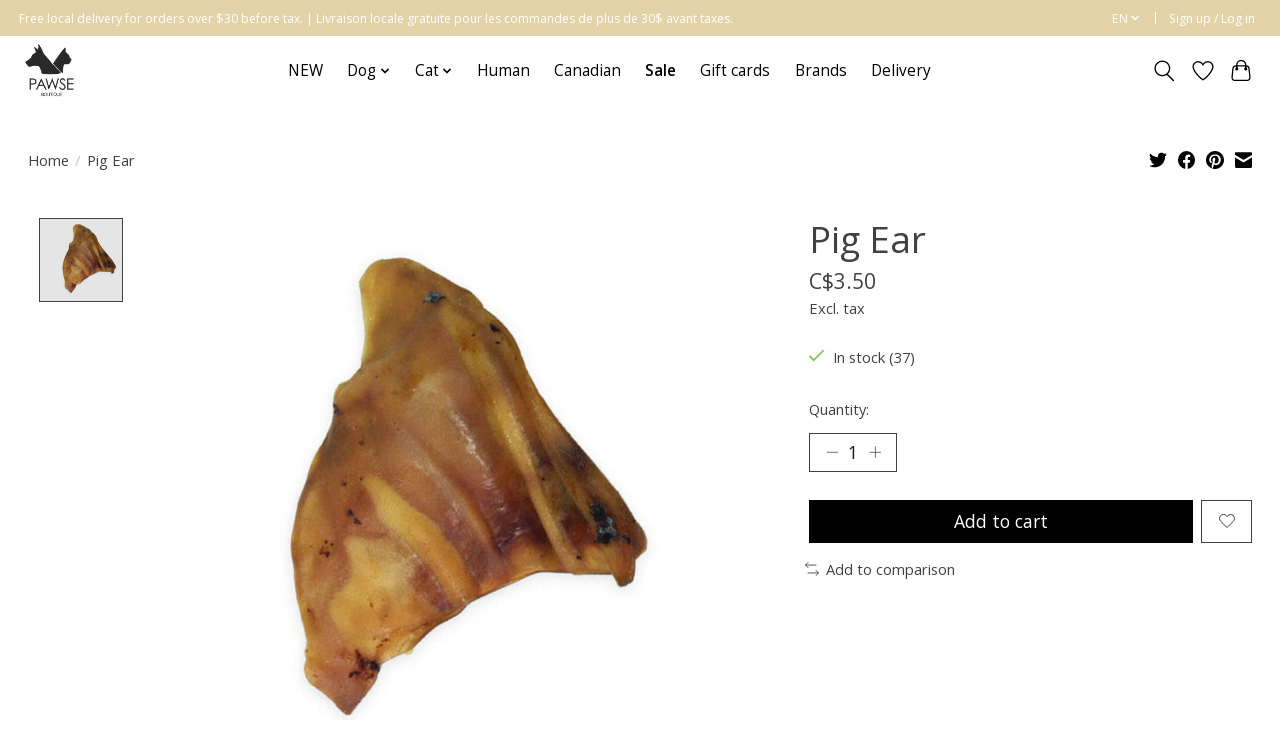

--- FILE ---
content_type: application/javascript; charset=UTF-8
request_url: https://boutique.pawse.ca/cdn-cgi/challenge-platform/scripts/jsd/main.js
body_size: 8435
content:
window._cf_chl_opt={AKGCx8:'b'};~function(i6,Pl,PW,PE,Pq,PM,PO,PN,i0,i1){i6=o,function(v,a,il,i5,P,i){for(il={v:311,a:341,P:366,i:131,Y:159,k:351,b:113,X:145,U:245,B:234,Z:247},i5=o,P=v();!![];)try{if(i=-parseInt(i5(il.v))/1*(parseInt(i5(il.a))/2)+-parseInt(i5(il.P))/3*(parseInt(i5(il.i))/4)+parseInt(i5(il.Y))/5*(-parseInt(i5(il.k))/6)+-parseInt(i5(il.b))/7*(parseInt(i5(il.X))/8)+-parseInt(i5(il.U))/9+-parseInt(i5(il.B))/10+parseInt(i5(il.Z))/11,a===i)break;else P.push(P.shift())}catch(Y){P.push(P.shift())}}(G,650305),Pl=this||self,PW=Pl[i6(225)],PE=function(YV,YC,YZ,YB,YX,Yb,Yk,i7,P,i,Y,k){return YV={v:330,a:226,P:345,i:306,Y:200,k:230,b:301,X:332},YC={v:278,a:163,P:326,i:309,Y:179,k:268,b:141,X:163,U:186,B:312,Z:163,C:266,V:312,J:171,c:146,n:173,z:163,L:327,S:309,D:266,H:163,I:213,F:229,j:309,y:157,K:319,e:254,s:163},YZ={v:362,a:298,P:116,i:356,Y:167,k:349,b:316},YB={v:362,a:308,P:323},YX={v:272,a:316,P:249,i:294,Y:294,k:254,b:307,X:347,U:206,B:246,Z:307,C:360,V:321,J:344,c:347,n:323,z:230,L:132,S:158,D:207,H:146,I:252,F:323,j:196,y:190,K:268,e:196,s:279,l:146,W:358,E:285,R:272,m:163,f:239,h:146,A:163,d:317,x:133,M:220,Q:158,O:360,N:206,T:124,g:272,G0:190,G1:173,G2:279,G3:146,G4:292,G5:233,G6:266,G7:323,G8:201,G9:272,GG:163,Go:155,Gv:146,Ga:193,GP:171,Gi:196,GY:146,Gk:229,Gb:319},Yb={v:276,a:330,P:161,i:272},Yk={v:175,a:218,P:122,i:254,Y:122},i7=i6,P={'VRLKo':i7(YV.v),'ceWHl':function(b,X){return b==X},'IQPLu':i7(YV.a),'ZQhtu':function(b,X){return b<X},'xNnOX':function(b,X){return X===b},'BKARq':i7(YV.P),'ECAeU':function(b,X){return b+X},'katMe':function(b,X){return b!==X},'AvRsK':i7(YV.i),'ZXBDo':i7(YV.Y),'tngDu':i7(YV.k),'otMuK':function(b,X){return b-X},'QBtYu':function(b,X){return b(X)},'jyghf':function(b,X){return X|b},'lBAoi':function(b,X){return b-X},'bDdtd':function(b,X){return b(X)},'OoRss':function(b,X){return b<<X},'hViUf':function(b,X){return b>X},'qeTKt':function(b,X){return b|X},'gsObc':function(b,X){return b<X},'kAwyu':function(b,X){return b(X)},'ulLQP':function(b,X){return b>X},'zcTAN':function(b,X){return b>X},'oYONp':function(b,X){return b|X},'cGiXt':function(b,X){return b<<X},'gfMwi':function(b,X){return X==b},'Edsoe':function(b,X){return b-X},'SZpyu':function(b,X){return b-X},'fhLvU':function(b,X){return b(X)},'kWerj':function(b,X){return b<X},'wiprq':function(b,X){return b(X)},'tWIYM':function(b,X){return b(X)},'UWWxI':function(b,X){return X!=b},'HtGlk':function(b,X){return X&b},'hfngE':function(b,X){return X==b},'HdBGF':function(b,X){return b<X},'XfMqw':function(b,X){return X==b},'xdcGo':function(b,X){return b*X},'hUuBc':function(b,X){return b!=X},'lsZyq':function(b,X){return X==b},'tVnYF':function(b,X){return b-X}},i=String[i7(YV.b)],Y={'h':function(b,i8){if(i8=i7,P[i8(Yb.v)]!==i8(Yb.a))i[i8(Yb.P)]=Y,k();else return P[i8(Yb.i)](null,b)?'':Y.g(b,6,function(U,i9){return i9=i8,i9(Yk.v)===i9(Yk.a)?i9(Yk.P)[i9(Yk.i)](k):i9(Yk.Y)[i9(Yk.i)](U)})},'g':function(X,U,B,iG,Z,C,V,J,z,L,S,D,H,I,F,j,y,K,R,A){if(iG=i7,P[iG(YX.v)](null,X))return'';for(C={},V={},J='',z=2,L=3,S=2,D=[],H=0,I=0,F=0;F<X[iG(YX.a)];F+=1)if(P[iG(YX.P)](P[iG(YX.i)],P[iG(YX.Y)])){if(j=X[iG(YX.k)](F),Object[iG(YX.b)][iG(YX.X)][iG(YX.U)](C,j)||(C[j]=L++,V[j]=!0),y=P[iG(YX.B)](J,j),Object[iG(YX.Z)][iG(YX.X)][iG(YX.U)](C,y))J=y;else if(P[iG(YX.C)](P[iG(YX.V)],P[iG(YX.J)])){if(Object[iG(YX.b)][iG(YX.c)][iG(YX.U)](V,J)){if(256>J[iG(YX.n)](0)){if(iG(YX.z)===P[iG(YX.L)]){for(Z=0;P[iG(YX.S)](Z,S);H<<=1,I==P[iG(YX.D)](U,1)?(I=0,D[iG(YX.H)](P[iG(YX.I)](B,H)),H=0):I++,Z++);for(K=J[iG(YX.F)](0),Z=0;8>Z;H=P[iG(YX.j)](H<<1.73,1&K),I==P[iG(YX.y)](U,1)?(I=0,D[iG(YX.H)](P[iG(YX.K)](B,H)),H=0):I++,K>>=1,Z++);}else H()}else{for(K=1,Z=0;Z<S;H=P[iG(YX.e)](P[iG(YX.s)](H,1),K),U-1==I?(I=0,D[iG(YX.l)](B(H)),H=0):I++,K=0,Z++);for(K=J[iG(YX.n)](0),Z=0;P[iG(YX.W)](16,Z);H=P[iG(YX.E)](H<<1.64,1&K),P[iG(YX.R)](I,U-1)?(I=0,D[iG(YX.H)](B(H)),H=0):I++,K>>=1,Z++);}z--,z==0&&(z=Math[iG(YX.m)](2,S),S++),delete V[J]}else for(K=C[J],Z=0;P[iG(YX.f)](Z,S);H=H<<1.13|1.63&K,I==U-1?(I=0,D[iG(YX.h)](B(H)),H=0):I++,K>>=1,Z++);J=(z--,0==z&&(z=Math[iG(YX.A)](2,S),S++),C[y]=L++,P[iG(YX.d)](String,j))}else return![]}else return R=H[iG(YX.x)],!R?null:(A=R.i,typeof A!==P[iG(YX.M)]||P[iG(YX.Q)](A,30))?null:A;if(P[iG(YX.O)]('',J)){if(Object[iG(YX.b)][iG(YX.X)][iG(YX.N)](V,J)){if(P[iG(YX.T)](256,J[iG(YX.F)](0))){for(Z=0;Z<S;H<<=1,P[iG(YX.g)](I,P[iG(YX.G0)](U,1))?(I=0,D[iG(YX.h)](B(H)),H=0):I++,Z++);for(K=J[iG(YX.n)](0),Z=0;P[iG(YX.G1)](8,Z);H=P[iG(YX.G2)](H,1)|1&K,I==U-1?(I=0,D[iG(YX.G3)](B(H)),H=0):I++,K>>=1,Z++);}else{for(K=1,Z=0;P[iG(YX.f)](Z,S);H=P[iG(YX.G4)](P[iG(YX.G5)](H,1),K),P[iG(YX.G6)](I,P[iG(YX.G0)](U,1))?(I=0,D[iG(YX.l)](B(H)),H=0):I++,K=0,Z++);for(K=J[iG(YX.G7)](0),Z=0;P[iG(YX.G1)](16,Z);H=H<<1.83|K&1.59,P[iG(YX.g)](I,P[iG(YX.G8)](U,1))?(I=0,D[iG(YX.G3)](B(H)),H=0):I++,K>>=1,Z++);}z--,P[iG(YX.G9)](0,z)&&(z=Math[iG(YX.GG)](2,S),S++),delete V[J]}else for(K=C[J],Z=0;Z<S;H=P[iG(YX.G5)](H,1)|1&K,I==P[iG(YX.Go)](U,1)?(I=0,D[iG(YX.Gv)](P[iG(YX.Ga)](B,H)),H=0):I++,K>>=1,Z++);z--,z==0&&S++}for(K=2,Z=0;P[iG(YX.GP)](Z,S);H=P[iG(YX.Gi)](H<<1,1&K),I==P[iG(YX.Go)](U,1)?(I=0,D[iG(YX.l)](B(H)),H=0):I++,K>>=1,Z++);for(;;)if(H<<=1,I==P[iG(YX.Go)](U,1)){D[iG(YX.GY)](P[iG(YX.Gk)](B,H));break}else I++;return D[iG(YX.Gb)]('')},'j':function(b,io,X){if(io=i7,X={'SYvUs':function(U,B){return U(B)},'AVpfd':io(YZ.v)},io(YZ.a)===io(YZ.P))X[io(YZ.i)](P,io(YZ.Y)+i[io(YZ.k)]);else return null==b?'':b==''?null:Y.i(b[io(YZ.b)],32768,function(B,iv){return iv=io,iv(YB.v)===X[iv(YB.a)]?b[iv(YB.P)](B):void 0})},'i':function(X,U,B,ia,Z,C,V,J,z,L,S,D,H,I,F,j,K,y){for(ia=i7,Z=[],C=4,V=4,J=3,z=[],D=P[ia(YC.v)](B,0),H=U,I=1,L=0;3>L;Z[L]=L,L+=1);for(F=0,j=Math[ia(YC.a)](2,2),S=1;P[ia(YC.P)](S,j);y=P[ia(YC.i)](D,H),H>>=1,P[ia(YC.Y)](0,H)&&(H=U,D=P[ia(YC.k)](B,I++)),F|=(P[ia(YC.b)](0,y)?1:0)*S,S<<=1);switch(F){case 0:for(F=0,j=Math[ia(YC.X)](2,8),S=1;S!=j;y=H&D,H>>=1,P[ia(YC.U)](0,H)&&(H=U,D=B(I++)),F|=P[ia(YC.B)](0<y?1:0,S),S<<=1);K=i(F);break;case 1:for(F=0,j=Math[ia(YC.Z)](2,16),S=1;S!=j;y=D&H,H>>=1,P[ia(YC.C)](0,H)&&(H=U,D=B(I++)),F|=P[ia(YC.V)](P[ia(YC.J)](0,y)?1:0,S),S<<=1);K=i(F);break;case 2:return''}for(L=Z[3]=K,z[ia(YC.c)](K);;){if(P[ia(YC.n)](I,X))return'';for(F=0,j=Math[ia(YC.z)](2,J),S=1;P[ia(YC.L)](S,j);y=P[ia(YC.S)](D,H),H>>=1,P[ia(YC.D)](0,H)&&(H=U,D=B(I++)),F|=(0<y?1:0)*S,S<<=1);switch(K=F){case 0:for(F=0,j=Math[ia(YC.H)](2,8),S=1;S!=j;y=P[ia(YC.i)](D,H),H>>=1,P[ia(YC.I)](0,H)&&(H=U,D=P[ia(YC.F)](B,I++)),F|=(0<y?1:0)*S,S<<=1);Z[V++]=i(F),K=V-1,C--;break;case 1:for(F=0,j=Math[ia(YC.X)](2,16),S=1;P[ia(YC.L)](S,j);y=P[ia(YC.j)](D,H),H>>=1,0==H&&(H=U,D=B(I++)),F|=S*(0<y?1:0),S<<=1);Z[V++]=P[ia(YC.k)](i,F),K=P[ia(YC.y)](V,1),C--;break;case 2:return z[ia(YC.K)]('')}if(0==C&&(C=Math[ia(YC.Z)](2,J),J++),Z[K])K=Z[K];else if(K===V)K=L+L[ia(YC.e)](0);else return null;z[ia(YC.c)](K),Z[V++]=L+K[ia(YC.e)](0),C--,L=K,0==C&&(C=Math[ia(YC.s)](2,J),J++)}}},k={},k[i7(YV.X)]=Y.h,k}(),Pq=null,PM=Pu(),PO={},PO[i6(178)]='o',PO[i6(182)]='s',PO[i6(180)]='u',PO[i6(284)]='z',PO[i6(226)]='n',PO[i6(310)]='I',PO[i6(128)]='b',PN=PO,Pl[i6(160)]=function(P,i,Y,X,kk,kY,kP,ka,iS,U,Z,C,V,J,z,L){if(kk={v:334,a:277,P:250,i:177,Y:125,k:340,b:125,X:281,U:303,B:237,Z:281,C:270,V:224,J:316,c:289,n:240,z:209,L:365,S:250,D:114,H:169,I:169,F:286},kY={v:194,a:364,P:364,i:221,Y:329,k:295,b:181,X:117,U:130,B:359,Z:150,C:316,V:172,J:291},kP={v:205},ka={v:307,a:347,P:206,i:146},iS=i6,U={'OUILg':iS(kk.v),'RMZkc':function(S){return S()},'WCRzo':function(S,D){return S<D},'Bqaok':function(S,D){return S+D},'CZkdb':function(S,D,H){return S(D,H)},'cPBlR':function(S,D){return S===D},'BEcNC':function(S,D){return S(D)},'BAppQ':iS(kk.a),'AxPaJ':function(S,D){return S+D}},i===null||U[iS(kk.P)](void 0,i))return X;for(Z=Pg(i),P[iS(kk.i)][iS(kk.Y)]&&(Z=Z[iS(kk.k)](P[iS(kk.i)][iS(kk.b)](i))),Z=P[iS(kk.X)][iS(kk.U)]&&P[iS(kk.B)]?P[iS(kk.Z)][iS(kk.U)](new P[(iS(kk.B))](Z)):function(S,iH,D,F,j,y,K,s,H){if(iH=iS,D={'OgeIa':U[iH(kY.v)],'teojP':function(I,iI){return iI=iH,U[iI(kP.v)](I)},'TAesL':function(I,F){return I>F}},iH(kY.a)!==iH(kY.P)){for(F=D[iH(kY.i)][iH(kY.Y)]('|'),j=0;!![];){switch(F[j++]){case'0':y=Y[iH(kY.k)](J[iH(kY.b)]()/1e3);continue;case'1':K=D[iH(kY.X)](i);continue;case'2':if(D[iH(kY.U)](y-K,s))return![];continue;case'3':return!![];case'4':s=3600;continue}break}}else{for(S[iH(kY.B)](),H=0;U[iH(kY.Z)](H,S[iH(kY.C)]);S[H]===S[U[iH(kY.V)](H,1)]?S[iH(kY.J)](H+1,1):H+=1);return S}}(Z),C='nAsAaAb'.split('A'),C=C[iS(kk.C)][iS(kk.V)](C),V=0;V<Z[iS(kk.J)];J=Z[V],z=Pr(P,i,J),U[iS(kk.c)](C,z)?iS(kk.n)!==iS(kk.z)?(L='s'===z&&!P[iS(kk.L)](i[J]),U[iS(kk.S)](U[iS(kk.D)],U[iS(kk.H)](Y,J))?B(U[iS(kk.I)](Y,J),z):L||B(Y+J,i[J])):U[iS(kk.F)](i,Y,J):U[iS(kk.F)](B,Y+J,z),V++);return X;function B(S,D,iD){iD=iS,Object[iD(ka.v)][iD(ka.a)][iD(ka.P)](X,D)||(X[D]=[]),X[D][iD(ka.i)](S)}},i0=i6(293)[i6(329)](';'),i1=i0[i6(270)][i6(224)](i0),Pl[i6(261)]=function(P,i,kB,iw,Y,k,X,U,B,Z){for(kB={v:343,a:361,P:189,i:316,Y:343,k:316,b:184,X:146,U:361,B:263},iw=i6,Y={},Y[iw(kB.v)]=function(C,V){return C===V},Y[iw(kB.a)]=function(C,V){return C+V},k=Y,X=Object[iw(kB.P)](i),U=0;U<X[iw(kB.i)];U++)if(B=X[U],k[iw(kB.Y)]('f',B)&&(B='N'),P[B]){for(Z=0;Z<i[X[U]][iw(kB.k)];k[iw(kB.v)](-1,P[B][iw(kB.b)](i[X[U]][Z]))&&(i1(i[X[U]][Z])||P[B][iw(kB.X)](k[iw(kB.U)]('o.',i[X[U]][Z]))),Z++);}else P[B]=i[X[U]][iw(kB.B)](function(C){return'o.'+C})},i3();function Pf(){return Pm()!==null}function Pg(P,k5,iL,i,Y,k){for(k5={v:297,a:340,P:189,i:147},iL=i6,i={},i[iL(k5.v)]=function(X,U){return X!==U},Y=i,k=[];Y[iL(k5.v)](null,P);k=k[iL(k5.a)](Object[iL(k5.P)](P)),P=Object[iL(k5.i)](P));return k}function Pu(YN,iJ){return YN={v:192,a:192},iJ=i6,crypto&&crypto[iJ(YN.v)]?crypto[iJ(YN.a)]():''}function Pp(Yl,iU,a,P,i,Y,k,b,X){for(Yl={v:112,a:129,P:111,i:329,Y:295,k:181},iU=i6,a={},a[iU(Yl.v)]=iU(Yl.a),a[iU(Yl.P)]=function(U,B){return U/B},P=a,i=P[iU(Yl.v)][iU(Yl.i)]('|'),Y=0;!![];){switch(i[Y++]){case'0':return!![];case'1':k=3600;continue;case'2':b=Pd();continue;case'3':if(X-b>k)return![];continue;case'4':X=Math[iU(Yl.Y)](P[iU(Yl.P)](Date[iU(Yl.k)](),1e3));continue}break}}function Px(v,a,YO,YQ,YM,Yu,iB,P,i,Y,k){YO={v:243,a:167,P:251,i:162,Y:274,k:259,b:133,X:256,U:110,B:324,Z:346,C:153,V:282,J:211,c:280,n:231,z:138,L:313,S:264,D:333,H:210,I:139,F:283,j:126,y:126,K:195,e:332,s:328},YQ={v:118},YM={v:349,a:349,P:151,i:133,Y:295,k:271,b:120,X:121,U:299},Yu={v:187,a:322,P:335,i:115,Y:241,k:146,b:323,X:165,U:188,B:228,Z:119,C:146,V:271,J:313},iB=i6,P={'UvXAw':function(b,X){return b<X},'kVFLM':function(b,X){return b-X},'kOTSi':function(b,X){return b<<X},'MUxfo':function(b,X){return b&X},'ndiYy':function(b,X){return X==b},'rLsdN':function(b,X){return b-X},'SDbRD':function(b,X){return b(X)},'upYnr':function(b,X){return b===X},'aWmso':iB(YO.v),'SSOPY':function(b,X){return b+X},'jDMZI':iB(YO.a),'ovmUp':iB(YO.P),'cbwgc':iB(YO.i),'ljVaV':function(b,X){return b+X},'mMkBC':iB(YO.Y),'INAEj':iB(YO.k),'GVTrh':function(b){return b()}},i=Pl[iB(YO.b)],console[iB(YO.X)](Pl[iB(YO.U)]),Y=new Pl[(iB(YO.B))](),Y[iB(YO.Z)](P[iB(YO.C)],P[iB(YO.V)](P[iB(YO.J)]+Pl[iB(YO.U)][iB(YO.c)],P[iB(YO.n)])+i.r),i[iB(YO.z)]&&(Y[iB(YO.L)]=5e3,Y[iB(YO.S)]=function(iZ){if(iZ=iB,P[iZ(Yu.v)](iZ(Yu.a),P[iZ(Yu.P)])){for(h=1,A=0;P[iZ(Yu.i)](d,x);Q=O<<1.94|N,T==P[iZ(Yu.Y)](g,1)?(G0=0,G1[iZ(Yu.k)](G2(G3)),G4=0):G5++,G6=0,M++);for(G7=G8[iZ(Yu.b)](0),G9=0;16>GG;Gv=P[iZ(Yu.X)](Ga,1)|P[iZ(Yu.U)](GP,1),P[iZ(Yu.B)](Gi,P[iZ(Yu.Z)](GY,1))?(Gk=0,Gb[iZ(Yu.C)](P[iZ(Yu.V)](GX,GU)),GB=0):GZ++,GC>>=1,Go++);}else a(iZ(Yu.J))}),Y[iB(YO.D)]=function(iC,X){if(iC=iB,Y[iC(YM.v)]>=200&&Y[iC(YM.a)]<300){if(iC(YM.P)!==iC(YM.P))return X=i[iC(YM.i)],Y[iC(YM.Y)](+k(X.t));else P[iC(YM.k)](a,iC(YM.b))}else a(P[iC(YM.X)](P[iC(YM.U)],Y[iC(YM.a)]))},Y[iB(YO.H)]=function(iV){iV=iB,a(P[iV(YQ.v)])},k={'t':P[iB(YO.I)](Pd),'lhr':PW[iB(YO.F)]&&PW[iB(YO.F)][iB(YO.j)]?PW[iB(YO.F)][iB(YO.y)]:'','api':i[iB(YO.z)]?!![]:![],'c':P[iB(YO.I)](Pf),'payload':v},Y[iB(YO.K)](PE[iB(YO.e)](JSON[iB(YO.s)](k)))}function PR(v,Yn,Yc,ii,a,P){Yn={v:255},Yc={v:258,a:223,P:176,i:176,Y:357},ii=i6,a={'wCwjv':function(i,Y){return i===Y},'HIsOj':function(i){return i()}},P=i2(),Px(P.r,function(i,iP){iP=o,typeof v===iP(Yc.v)&&(a[iP(Yc.a)](iP(Yc.P),iP(Yc.i))?v(i):P(i)),a[iP(Yc.Y)](Ph)}),P.e&&PQ(ii(Yn.v),P.e)}function PA(v,YK,ib){return YK={v:242},ib=i6,Math[ib(YK.v)]()<v}function G(kK){return kK='concat,10eisdbf,vMqNA,Aaivk,ZXBDo,eMGcg,open,hasOwnProperty,TYlZ6,status,LHdsD,282nkDIls,nJEXT,loading,/invisible/jsd,DFZuA,SYvUs,HIsOj,hViUf,sort,katMe,EwmeP,CgBaL,pkLOA2,knfrg,isNaN,12PssVIH,izhaF,_cf_chl_opt,GVgzL,UzOwe,326893gyJvyX,BAppQ,UvXAw,rUFoR,teojP,ovmUp,rLsdN,success,SSOPY,MF4Y9UNTWlpSC5nRdxDL6kAqga3+ocVw18$uIvjyKBbs7Jmf-PGZ0QhEzi2tHerOX,KhBtv,ulLQP,getOwnPropertyNames,href,wHoMF,boolean,1|2|4|3|0,TAesL,793720GbsMIR,tngDu,__CF$cv$params,JyKWe,body,EHynt,catch,api,GVTrh,detail,HdBGF,oBbpl,contentWindow,isArray,40FwPAUF,push,getPrototypeOf,event,dIHFA,WCRzo,cfhue,hMMWL,cbwgc,parent,SZpyu,removeChild,tVnYF,ZQhtu,47980llqmhM,pRIb1,onreadystatechange,POST,pow,aUjz8,kOTSi,contentDocument,http-code:,errorInfoObject,AxPaJ,mVIhE,kWerj,Bqaok,zcTAN,addEventListener,JVUhR,jfOdN,Object,object,hfngE,undefined,now,string,AdeF3,indexOf,source,XfMqw,upYnr,MUxfo,keys,lBAoi,igHem,randomUUID,fhLvU,OUILg,send,jyghf,Ymjsc,XvujO,display: none,XtgcE,Edsoe,[native code],9|8|3|1|2|6|4|5|7|0,tabIndex,RMZkc,call,otMuK,XPcDM,qYWhA,onerror,mMkBC,readyState,lsZyq,ywyCW,Function,WGfeS,JBxy9,CLXnO,style,IQPLu,OgeIa,postMessage,wCwjv,bind,document,number,qtvSP,ndiYy,wiprq,TzkpZ,INAEj,error,cGiXt,4935760jkXOgj,MROdu,kXmJZ,Set,toString,gsObc,IiBrk,kVFLM,random,EtOzb,sid,8318583OiorZn,ECAeU,49645310dCOVDB,sDsVG,xNnOX,cPBlR,xhr-error,QBtYu,NwiiA,charAt,error on cf_chl_props,log,iframe,function,/jsd/oneshot/d251aa49a8a3/0.48894331826991266:1768486518:QJMno7-n6E_CWFr9m_9RUTjWCHXA2xxo-9t1_BVPj14/,VBPNp,rxvNi8,navigator,map,ontimeout,0|1|7|2|6|5|3|4,gfMwi,vUkkv,bDdtd,jsd,includes,SDbRD,ceWHl,CnwA5,/cdn-cgi/challenge-platform/h/,Eatxs,VRLKo,d.cookie,tWIYM,OoRss,AKGCx8,Array,ljVaV,location,symbol,qeTKt,CZkdb,tBZdi,SSTpq3,BEcNC,cloudflare-invisible,splice,oYONp,_cf_chl_opt;JJgc4;PJAn2;kJOnV9;IWJi4;OHeaY1;DqMg0;FKmRv9;LpvFx1;cAdz2;PqBHf2;nFZCC5;ddwW5;pRIb1;rxvNi8;RrrrA2;erHi9,BKARq,floor,AYMFQ,Reaom,YlcSH,jDMZI,pikFI,fromCharCode,xXYLU,from,pVEZR,BFaHj,IKAnN,prototype,AVpfd,HtGlk,bigint,193363PVQUqq,xdcGo,timeout,DOMContentLoaded,clientInformation,length,kAwyu,GQTsf,join,appendChild,AvRsK,dnAcD,charCodeAt,XMLHttpRequest,ssmNC,UWWxI,hUuBc,stringify,split,MwHso,chctx,OmAcz,onload,4|1|0|2|3,aWmso,YzGtU,createElement,LRmiB4,/b/ov1/0.48894331826991266:1768486518:QJMno7-n6E_CWFr9m_9RUTjWCHXA2xxo-9t1_BVPj14/'.split(','),G=function(){return kK},G()}function Ph(Yy,ik,v,a){if(Yy={v:134,a:109,P:336,i:267,Y:152,k:149},ik=i6,v={'izhaF':function(P,i){return P===i},'YzGtU':ik(Yy.v),'hMMWL':function(P,i,Y){return P(i,Y)},'dIHFA':function(P,i){return i*P}},a=Pm(),v[ik(Yy.a)](a,null)){if(v[ik(Yy.P)]===ik(Yy.i))a();else return}Pq=(Pq&&clearTimeout(Pq),v[ik(Yy.Y)](setTimeout,function(){PR()},v[ik(Yy.k)](a,1e3)))}function o(v,a,P,i){return v=v-109,P=G(),i=P[v],i}function PQ(Y,k,Yr,it,b,X,U,B,Z,C,V,J,c,n,z,L){if(Yr={v:355,a:275,P:136,i:265,Y:127,k:162,b:183,X:348,U:350,B:355,Z:329,C:133,V:274,J:110,c:280,n:339,z:354,L:346,S:273,D:288,H:288,I:338,F:338,j:363,y:164,K:217,e:168,s:331,l:185,W:269,E:195,R:332,m:264,f:313,h:324},it=i6,b={},b[it(Yr.v)]=it(Yr.a),b[it(Yr.P)]=it(Yr.i),b[it(Yr.Y)]=it(Yr.k),X=b,!PA(0))return![];B=(U={},U[it(Yr.b)]=Y,U[it(Yr.X)]=k,U);try{if(it(Yr.U)===X[it(Yr.B)])return;else for(Z=X[it(Yr.P)][it(Yr.Z)]('|'),C=0;!![];){switch(Z[C++]){case'0':V=Pl[it(Yr.C)];continue;case'1':J=it(Yr.V)+Pl[it(Yr.J)][it(Yr.c)]+it(Yr.n)+V.r+it(Yr.z);continue;case'2':L[it(Yr.L)](X[it(Yr.Y)],J);continue;case'3':n=(c={},c[it(Yr.S)]=Pl[it(Yr.J)][it(Yr.S)],c[it(Yr.D)]=Pl[it(Yr.J)][it(Yr.H)],c[it(Yr.I)]=Pl[it(Yr.J)][it(Yr.F)],c[it(Yr.j)]=Pl[it(Yr.J)][it(Yr.y)],c[it(Yr.K)]=PM,c);continue;case'4':z={},z[it(Yr.e)]=B,z[it(Yr.s)]=n,z[it(Yr.l)]=it(Yr.W),L[it(Yr.E)](PE[it(Yr.R)](z));continue;case'5':L[it(Yr.m)]=function(){};continue;case'6':L[it(Yr.f)]=2500;continue;case'7':L=new Pl[(it(Yr.h))]();continue}break}}catch(D){}}function PT(v,P,Yg,ic){return Yg={v:215,a:307,P:238,i:206,Y:184,k:202},ic=i6,P instanceof v[ic(Yg.v)]&&0<v[ic(Yg.v)][ic(Yg.a)][ic(Yg.P)][ic(Yg.i)](P)[ic(Yg.Y)](ic(Yg.k))}function i4(i,Y,ky,is,k,b,X,U){if(ky={v:300,a:236,P:120,i:302,Y:290,k:138,b:300,X:120,U:185,B:290,Z:244,C:148,V:236,J:154,c:222,n:148,z:232,L:140,S:222},is=i6,k={},k[is(ky.v)]=function(B,Z){return Z===B},k[is(ky.a)]=is(ky.P),k[is(ky.i)]=is(ky.Y),b=k,!i[is(ky.k)])return;b[is(ky.b)](Y,is(ky.X))?(X={},X[is(ky.U)]=is(ky.B),X[is(ky.Z)]=i.r,X[is(ky.C)]=b[is(ky.V)],Pl[is(ky.J)][is(ky.c)](X,'*')):(U={},U[is(ky.U)]=b[is(ky.i)],U[is(ky.Z)]=i.r,U[is(ky.n)]=is(ky.z),U[is(ky.L)]=Y,Pl[is(ky.J)][is(ky.S)](U,'*'))}function Pm(YD,iY,a,P,i,Y){return YD={v:305,a:304,P:248,i:142,Y:133,k:226,b:137},iY=i6,a={},a[iY(YD.v)]=function(k,b){return k!==b},a[iY(YD.a)]=function(k,b){return b===k},a[iY(YD.P)]=iY(YD.i),P=a,i=Pl[iY(YD.Y)],!i?null:(Y=i.i,P[iY(YD.v)](typeof Y,iY(YD.k))||Y<30)?P[iY(YD.a)](P[iY(YD.P)],P[iY(YD.P)])?null:(a[iY(YD.b)](function(){}),'p'):Y}function i2(kC,iF,P,i,Y,k,b,X){P=(kC={v:337,a:257,P:219,i:199,Y:204,k:135,b:320,X:143,U:315,B:262,Z:123,C:166,V:135,J:156},iF=i6,{'KhBtv':function(U,B,Z,C,V){return U(B,Z,C,V)}});try{return i=PW[iF(kC.v)](iF(kC.a)),i[iF(kC.P)]=iF(kC.i),i[iF(kC.Y)]='-1',PW[iF(kC.k)][iF(kC.b)](i),Y=i[iF(kC.X)],k={},k=pRIb1(Y,Y,'',k),k=pRIb1(Y,Y[iF(kC.U)]||Y[iF(kC.B)],'n.',k),k=P[iF(kC.Z)](pRIb1,Y,i[iF(kC.C)],'d.',k),PW[iF(kC.V)][iF(kC.J)](i),b={},b.r=k,b.e=null,b}catch(U){return X={},X.r={},X.e=U,X}}function Pd(Ye,iX,v){return Ye={v:133,a:295},iX=i6,v=Pl[iX(Ye.v)],Math[iX(Ye.a)](+atob(v.t))}function Pr(P,i,Y,k3,iz,k,X,U,B,Z){for(k3={v:203,a:258,P:178,i:325,Y:329,k:342,b:260,X:235,U:227,B:137,Z:137,C:281,V:144},iz=i6,k={'ssmNC':iz(k3.v),'vMqNA':iz(k3.a),'VBPNp':function(C,V,J){return C(V,J)},'MROdu':iz(k3.P),'qtvSP':function(C,V){return C==V}},X=k[iz(k3.i)][iz(k3.Y)]('|'),U=0;!![];){switch(X[U++]){case'0':return k[iz(k3.k)]==B?k[iz(k3.b)](PT,P,Z)?'N':'f':PN[B]||'?';case'1':if(k[iz(k3.X)]==typeof Z)try{if(k[iz(k3.U)](iz(k3.a),typeof Z[iz(k3.B)]))return Z[iz(k3.Z)](function(){}),'p'}catch(C){}continue;case'2':if(P[iz(k3.C)][iz(k3.V)](Z))return'a';continue;case'3':if(Z==null)return void 0===Z?'u':'x';continue;case'4':if(!0===Z)return'T';continue;case'5':if(!1===Z)return'F';continue;case'6':if(Z===P[iz(k3.C)])return'D';continue;case'7':B=typeof Z;continue;case'8':try{Z=i[Y]}catch(V){return'i'}continue;case'9':continue}break}}function i3(kF,kw,kH,kD,ij,v,a,P,i,Y){if(kF={v:133,a:191,P:212,i:353,Y:318,k:174,b:174,X:314,U:161},kw={v:296,a:191,P:212,i:353,Y:161,k:318},kH={v:197,a:170,P:287,i:296,Y:216},kD={v:208,a:352,P:198,i:214,Y:253},ij=i6,v={'nJEXT':function(k,b){return k!==b},'NwiiA':function(k,b,X){return k(b,X)},'Ymjsc':function(k,b){return b===k},'AYMFQ':function(k){return k()},'WGfeS':function(k,b){return k(b)},'igHem':function(k,b){return k!==b},'GQTsf':function(k){return k()}},a=Pl[ij(kF.v)],!a)return;if(!Pp())return;(P=![],i=function(iy){if(iy=ij,!P){if(v[iy(kH.v)](iy(kH.a),iy(kH.P)))return null;else{if(P=!![],!v[iy(kH.i)](Pp))return;v[iy(kH.Y)](PR,function(b,iK,X,U){if(iK=iy,X={},X[iK(kD.v)]=function(B,Z){return B+Z},U=X,v[iK(kD.a)](iK(kD.P),iK(kD.i)))v[iK(kD.Y)](i4,a,b);else return U[iK(kD.v)]('o.',a)})}}},v[ij(kF.a)](PW[ij(kF.P)],ij(kF.i)))?v[ij(kF.Y)](i):Pl[ij(kF.k)]?PW[ij(kF.b)](ij(kF.X),i):(Y=PW[ij(kF.U)]||function(){},PW[ij(kF.U)]=function(ie){ie=ij,v[ie(kw.v)](Y),v[ie(kw.a)](PW[ie(kw.P)],ie(kw.i))&&(PW[ie(kw.Y)]=Y,v[ie(kw.k)](i))})}}()

--- FILE ---
content_type: text/javascript;charset=utf-8
request_url: https://boutique.pawse.ca/en/services/stats/pageview.js?product=55143995&hash=9fc7
body_size: -530
content:
// SEOshop 15-01-2026 14:47:09